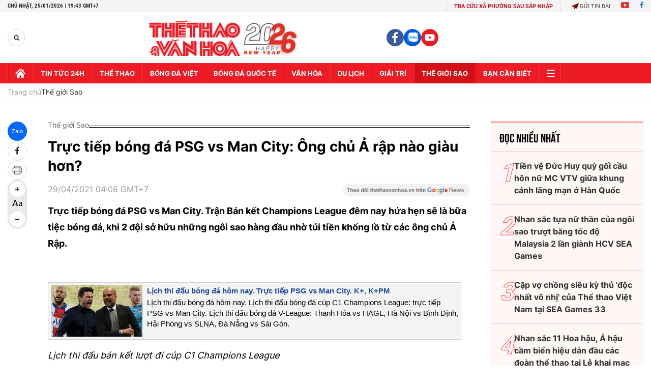

--- FILE ---
content_type: text/html; charset=utf-8
request_url: https://thethaovanhoa.vn/ajax/zone-news/585-1.htm
body_size: 6943
content:

        <div class="box-category-item" data-newsid="20260122203655297" data-target="False">
            <a class="box-category-link-with-avatar img-resize"
                data-type="0"
                data-newstype="0"
                 
                href="/lucas-hernandez-va-cu-soc-cao-buoc-buon-nguoi-20260122203655297.htm" title="Lucas Hernandez và cú s&#7889;c cáo bu&#7897;c buôn ngư&#7901;i">
                <img data-type="avatar"  loading="lazy" src="https://thethaovanhoa.mediacdn.vn/zoom/400_226/372676912336973824/2026/1/22/anh-bai-duoi-1769088984060314274853-26-0-579-984-crop-1769089007374776280608.jpg" alt="Lucas Hernandez và cú s&#7889;c cáo bu&#7897;c buôn ngư&#7901;i" class="box-category-avatar">
            </a>
            <div class="box-category-content">
                <h3 class="box-category-title-text" data-comment="20260122203655297">
                    
                    <a class="box-category-link-title" data-objecttype=""
                        data-type="0"
                        data-linktype="newsdetail"
                        data-newstype="0"
                        data-id="20260122203655297"
                        href="/lucas-hernandez-va-cu-soc-cao-buoc-buon-nguoi-20260122203655297.htm"
                        
                        title="Lucas Hernandez và cú s&#7889;c cáo bu&#7897;c buôn ngư&#7901;i">Lucas Hernandez và cú sốc cáo buộc buôn người</a>
                    
                    
                </h3>
                <a class="box-category-category"   href="/the-gioi-sao.htm" title="Thế giới Sao">Thế giới Sao</a>
                <span class="box-category-time need-get-timeago" title="1/25/2026 2:16:00 PM"></span>
                
                <p data-type="sapo" class="box-category-sapo need-trimline" rel="3">Một tin không hay đến với Lucas Hernandez khi hậu vệ thuộc biên chế PSG và bạn gái bị cáo buộc có hành vi buôn người.</p>
                
            </div>
        </div>
    
        <div class="box-category-item" data-newsid="20260124082301467" data-target="False">
            <a class="box-category-link-with-avatar img-resize"
                data-type="0"
                data-newstype="0"
                 
                href="/hoa-minzy-bat-khoc-vi-u23-viet-nam-qua-xuc-dong-qua-kien-cuong-qua-qua-cam-20260124082301467.htm" title="Hòa Minzy b&#7853;t khóc vì U23 Vi&#7879;t Nam: &#39;Quá xúc đ&#7897;ng, quá kiên cư&#7901;ng, quá qu&#7843; c&#7843;m&#39;">
                <img data-type="avatar"  loading="lazy" src="https://thethaovanhoa.mediacdn.vn/zoom/400_226/372676912336973824/2026/1/24/vn-copy-1769217656294931892879.jpg" alt="Hòa Minzy b&#7853;t khóc vì U23 Vi&#7879;t Nam: &#39;Quá xúc đ&#7897;ng, quá kiên cư&#7901;ng, quá qu&#7843; c&#7843;m&#39;" class="box-category-avatar">
            </a>
            <div class="box-category-content">
                <h3 class="box-category-title-text" data-comment="20260124082301467">
                    
                    <a class="box-category-link-title" data-objecttype=""
                        data-type="0"
                        data-linktype="newsdetail"
                        data-newstype="0"
                        data-id="20260124082301467"
                        href="/hoa-minzy-bat-khoc-vi-u23-viet-nam-qua-xuc-dong-qua-kien-cuong-qua-qua-cam-20260124082301467.htm"
                        
                        title="Hòa Minzy b&#7853;t khóc vì U23 Vi&#7879;t Nam: &#39;Quá xúc đ&#7897;ng, quá kiên cư&#7901;ng, quá qu&#7843; c&#7843;m&#39;">Hòa Minzy bật khóc vì U23 Việt Nam: 'Quá xúc động, quá kiên cường, quá quả cảm'</a>
                    
                    
                </h3>
                <a class="box-category-category"   href="/the-gioi-sao.htm" title="Thế giới Sao">Thế giới Sao</a>
                <span class="box-category-time need-get-timeago" title="1/24/2026 8:31:00 AM"></span>
                
                <p data-type="sapo" class="box-category-sapo need-trimline" rel="3">Chiến thắng nghẹt thở của U23 Việt Nam trong loạt sút luân lưu đã mang đến những cảm xúc vỡ òa cho hàng triệu người hâm mộ cả nước. Không chỉ trên khán đài hay trước màn hình nhỏ, niềm vui ấy còn lan tỏa mạnh mẽ trong giới nghệ sĩ.</p>
                
            </div>
        </div>
    
        <div class="box-category-item" data-newsid="20260123164816165" data-target="False">
            <a class="box-category-link-with-avatar img-resize"
                data-type="0"
                data-newstype="0"
                 
                href="/dan-sao-pickleball-noi-tieng-the-gioi-sap-den-viet-nam-20260123164816165.htm" title="Dàn sao pickleball n&#7893;i ti&#7871;ng th&#7871; gi&#7899;i s&#7855;p đ&#7871;n Vi&#7879;t Nam">
                <img data-type="avatar"  loading="lazy" src="https://thethaovanhoa.mediacdn.vn/zoom/400_226/372676912336973824/2026/1/23/dong-chi-to-lam-tai-dac-cu-tong-bi-thu-ban-chap-hanh-trung-uong-dang-khoa-xiv-2-17691627646811777809484.png" alt="Dàn sao pickleball n&#7893;i ti&#7871;ng th&#7871; gi&#7899;i s&#7855;p đ&#7871;n Vi&#7879;t Nam" class="box-category-avatar">
            </a>
            <div class="box-category-content">
                <h3 class="box-category-title-text" data-comment="20260123164816165">
                    
                    <a class="box-category-link-title" data-objecttype=""
                        data-type="0"
                        data-linktype="newsdetail"
                        data-newstype="0"
                        data-id="20260123164816165"
                        href="/dan-sao-pickleball-noi-tieng-the-gioi-sap-den-viet-nam-20260123164816165.htm"
                        
                        title="Dàn sao pickleball n&#7893;i ti&#7871;ng th&#7871; gi&#7899;i s&#7855;p đ&#7871;n Vi&#7879;t Nam">Dàn sao pickleball nổi tiếng thế giới sắp đến Việt Nam</a>
                    
                    
                </h3>
                <a class="box-category-category"   href="/the-gioi-sao.htm" title="Thế giới Sao">Thế giới Sao</a>
                <span class="box-category-time need-get-timeago" title="1/23/2026 4:00:00 PM"></span>
                
                <p data-type="sapo" class="box-category-sapo need-trimline" rel="3">Trong hai ngày 28 - 29/01/2026, cộng đồng thể thao Việt Nam sẽ chào đón Miami Pickleball Club - Legend Tour 2026, sự kiện giao lưu pickleball quốc tế quy mô lớn diễn ra tại TP.HCM.</p>
                
            </div>
        </div>
    
        <div class="box-category-item" data-newsid="20260121195931458" data-target="False">
            <a class="box-category-link-with-avatar img-resize"
                data-type="0"
                data-newstype="0"
                 
                href="/khi-hinh-anh-nha-beckham-khong-dep-nhu-tren-phim-20260121195931458.htm" title="Khi hình &#7843;nh nhà Beckham không đ&#7865;p như trên phim">
                <img data-type="avatar"  loading="lazy" src="https://thethaovanhoa.mediacdn.vn/zoom/400_226/372676912336973824/2026/1/21/anh-chinh-1769000333968912992823-0-0-1248-2222-crop-17690003614271369365451.jpg" alt="Khi hình &#7843;nh nhà Beckham không đ&#7865;p như trên phim" class="box-category-avatar">
            </a>
            <div class="box-category-content">
                <h3 class="box-category-title-text" data-comment="20260121195931458">
                    
                    <a class="box-category-link-title" data-objecttype=""
                        data-type="0"
                        data-linktype="newsdetail"
                        data-newstype="0"
                        data-id="20260121195931458"
                        href="/khi-hinh-anh-nha-beckham-khong-dep-nhu-tren-phim-20260121195931458.htm"
                        
                        title="Khi hình &#7843;nh nhà Beckham không đ&#7865;p như trên phim">Khi hình ảnh nhà Beckham không đẹp như trên phim</a>
                    
                    
                </h3>
                <a class="box-category-category"   href="/the-gioi-sao.htm" title="Thế giới Sao">Thế giới Sao</a>
                <span class="box-category-time need-get-timeago" title="1/23/2026 6:00:00 AM"></span>
                
                <p data-type="sapo" class="box-category-sapo need-trimline" rel="3">Những phát biểu mới nhất của Brooklyn Peltz Beckham có thể làm ảnh hưởng tới hình ảnh hào nhoáng của gia đình David Beckham.</p>
                
            </div>
        </div>
    
        <div class="box-category-item" data-newsid="20260122103847958" data-target="False">
            <a class="box-category-link-with-avatar img-resize"
                data-type="0"
                data-newstype="0"
                 
                href="/vi-sao-victoria-beckham-khong-ua-con-dau-nha-ty-phu-20260122103847958.htm" title="Vì sao Victoria Beckham không ưa con dâu nhà t&#7927; phú?">
                <img data-type="avatar"  loading="lazy" src="https://thethaovanhoa.mediacdn.vn/zoom/400_226/372676912336973824/2026/1/22/vic-1-1769053031433575703600-0-0-575-1024-crop-17690530332291745514131.jpg" alt="Vì sao Victoria Beckham không ưa con dâu nhà t&#7927; phú?" class="box-category-avatar">
            </a>
            <div class="box-category-content">
                <h3 class="box-category-title-text" data-comment="20260122103847958">
                    
                    <a class="box-category-link-title" data-objecttype=""
                        data-type="0"
                        data-linktype="newsdetail"
                        data-newstype="0"
                        data-id="20260122103847958"
                        href="/vi-sao-victoria-beckham-khong-ua-con-dau-nha-ty-phu-20260122103847958.htm"
                        
                        title="Vì sao Victoria Beckham không ưa con dâu nhà t&#7927; phú?">Vì sao Victoria Beckham không ưa con dâu nhà tỷ phú?</a>
                    
                    
                </h3>
                <a class="box-category-category"   href="/the-gioi-sao.htm" title="Thế giới Sao">Thế giới Sao</a>
                <span class="box-category-time need-get-timeago" title="1/22/2026 10:52:00 AM"></span>
                
                <p data-type="sapo" class="box-category-sapo need-trimline" rel="3">Đằng sau cuộc hôn nhân xa hoa giữa Brooklyn Beckham và ái nữ tỷ phú Nicola Peltz là hàng loạt rạn nứt âm ỉ giữa hai gia đình quyền lực. Từ hợp đồng tiền hôn nhân “trói chặt” con trai cả nhà Beckham, những bất đồng trong lễ cưới, đến lo ngại Brooklyn ngày càng xa cách cha mẹ, tất cả đang góp phần lý giải vì sao Victoria Beckham chưa bao giờ thực sự chấp nhận cô con dâu xuất thân từ gia đình tỷ phú Mỹ.</p>
                
            </div>
        </div>
    
        <div class="box-category-item" data-newsid="20260121153632305" data-target="False">
            <a class="box-category-link-with-avatar img-resize"
                data-type="0"
                data-newstype="0"
                 
                href="/hotgirl-ban-cung-tung-anh-cuoi-ngot-ngao-ben-tay-vot-le-duc-phat-khep-lai-chuyen-tinh-olympic-bang-cai-ket-vien-man-20260121153632305.htm" title="Hotgirl b&#7855;n cung tung &#7843;nh cư&#7899;i ng&#7885;t ngào bên tay v&#7907;t Lê Đ&#7913;c Phát, khép l&#7841;i &#39;chuy&#7879;n tình Olympic&#39; b&#7857;ng cái k&#7871;t viên mãn">
                <img data-type="avatar"  loading="lazy" src="https://thethaovanhoa.mediacdn.vn/zoom/400_226/372676912336973824/2026/1/21/phat-1-17689844724451447471260-82-0-582-890-crop-17689844768742029720822.jpg" alt="Hotgirl b&#7855;n cung tung &#7843;nh cư&#7899;i ng&#7885;t ngào bên tay v&#7907;t Lê Đ&#7913;c Phát, khép l&#7841;i &#39;chuy&#7879;n tình Olympic&#39; b&#7857;ng cái k&#7871;t viên mãn" class="box-category-avatar">
            </a>
            <div class="box-category-content">
                <h3 class="box-category-title-text" data-comment="20260121153632305">
                    
                    <a class="box-category-link-title" data-objecttype=""
                        data-type="0"
                        data-linktype="newsdetail"
                        data-newstype="0"
                        data-id="20260121153632305"
                        href="/hotgirl-ban-cung-tung-anh-cuoi-ngot-ngao-ben-tay-vot-le-duc-phat-khep-lai-chuyen-tinh-olympic-bang-cai-ket-vien-man-20260121153632305.htm"
                        
                        title="Hotgirl b&#7855;n cung tung &#7843;nh cư&#7899;i ng&#7885;t ngào bên tay v&#7907;t Lê Đ&#7913;c Phát, khép l&#7841;i &#39;chuy&#7879;n tình Olympic&#39; b&#7857;ng cái k&#7871;t viên mãn">Hotgirl bắn cung tung ảnh cưới ngọt ngào bên tay vợt Lê Đức Phát, khép lại 'chuyện tình Olympic' bằng cái kết viên mãn</a>
                    
                    
                </h3>
                <a class="box-category-category"   href="/the-gioi-sao.htm" title="Thế giới Sao">Thế giới Sao</a>
                <span class="box-category-time need-get-timeago" title="1/21/2026 3:48:00 PM"></span>
                
                <p data-type="sapo" class="box-category-sapo need-trimline" rel="3">Cặp vận động viên đình đám của thể thao Việt Nam - tay vợt cầu lông Lê Đức Phát và "hotgirl bắn cung" Đỗ Thị Ánh Nguyệt, mới đây tiếp tục khiến người hâm mộ ngưỡng mộ khi chính thức tung ra bộ ảnh cưới ngọt ngào, khép lại trọn vẹn hành trình yêu được ví như một "chuyện tình Olympic" đẹp như mơ.</p>
                
            </div>
        </div>
    
        <div class="box-category-item" data-newsid="20260121104946963" data-target="False">
            <a class="box-category-link-with-avatar img-resize"
                data-type="0"
                data-newstype="0"
                 
                href="/bo-me-trung-ve-hieu-minh-bo-do-tran-dau-khi-con-trai-dinh-chan-thuong-nhap-vien-20260121104946963.htm" title="B&#7889; m&#7865; trung v&#7879; Hi&#7875;u Minh b&#7887; d&#7903; tr&#7853;n đ&#7845;u khi con trai dính ch&#7845;n thương nh&#7853;p vi&#7879;n">
                <img data-type="avatar"  loading="lazy" src="https://thethaovanhoa.mediacdn.vn/zoom/400_226/372676912336973824/2026/1/21/hieu-minh-2-17689673265111894334338.jpg" alt="B&#7889; m&#7865; trung v&#7879; Hi&#7875;u Minh b&#7887; d&#7903; tr&#7853;n đ&#7845;u khi con trai dính ch&#7845;n thương nh&#7853;p vi&#7879;n" class="box-category-avatar">
            </a>
            <div class="box-category-content">
                <h3 class="box-category-title-text" data-comment="20260121104946963">
                    
                    <a class="box-category-link-title" data-objecttype=""
                        data-type="0"
                        data-linktype="newsdetail"
                        data-newstype="0"
                        data-id="20260121104946963"
                        href="/bo-me-trung-ve-hieu-minh-bo-do-tran-dau-khi-con-trai-dinh-chan-thuong-nhap-vien-20260121104946963.htm"
                        
                        title="B&#7889; m&#7865; trung v&#7879; Hi&#7875;u Minh b&#7887; d&#7903; tr&#7853;n đ&#7845;u khi con trai dính ch&#7845;n thương nh&#7853;p vi&#7879;n">Bố mẹ trung vệ Hiểu Minh bỏ dở trận đấu khi con trai dính chấn thương nhập viện</a>
                    
                    
                </h3>
                <a class="box-category-category"   href="/the-gioi-sao.htm" title="Thế giới Sao">Thế giới Sao</a>
                <span class="box-category-time need-get-timeago" title="1/21/2026 10:50:00 AM"></span>
                
                <p data-type="sapo" class="box-category-sapo need-trimline" rel="3">Không khí háo hức, sôi động tại làng Hữu Bằng (xã Tây Phương, Hà Nội) trong tối 20/1 đã bất ngờ chùng xuống khi trung vệ Nguyễn Hiểu Minh dính chấn thương nặng ở trận bán kết VCK U23 châu Á 2026. </p>
                
            </div>
        </div>
    
        <div class="box-category-item" data-newsid="2026012110015339" data-target="False">
            <a class="box-category-link-with-avatar img-resize"
                data-type="0"
                data-newstype="0"
                 
                href="/nu-cau-thu-quyen-ru-nhat-the-gioi-can-nhac-viec-tim-ben-do-moi-2026012110015339.htm" title="&#39;N&#7919; c&#7847;u th&#7911; quy&#7871;n rũ nh&#7845;t th&#7871; gi&#7899;i&#39; cân nh&#7855;c vi&#7879;c tìm b&#7871;n đ&#7895; m&#7899;i">
                <img data-type="avatar"  loading="lazy" src="https://thethaovanhoa.mediacdn.vn/zoom/400_226/372676912336973824/2026/1/21/a3-1768964375239470965352-29-0-856-1472-crop-1768964378143922084348.jpg" alt="&#39;N&#7919; c&#7847;u th&#7911; quy&#7871;n rũ nh&#7845;t th&#7871; gi&#7899;i&#39; cân nh&#7855;c vi&#7879;c tìm b&#7871;n đ&#7895; m&#7899;i" class="box-category-avatar">
            </a>
            <div class="box-category-content">
                <h3 class="box-category-title-text" data-comment="2026012110015339">
                    
                    <a class="box-category-link-title" data-objecttype=""
                        data-type="0"
                        data-linktype="newsdetail"
                        data-newstype="0"
                        data-id="2026012110015339"
                        href="/nu-cau-thu-quyen-ru-nhat-the-gioi-can-nhac-viec-tim-ben-do-moi-2026012110015339.htm"
                        
                        title="&#39;N&#7919; c&#7847;u th&#7911; quy&#7871;n rũ nh&#7845;t th&#7871; gi&#7899;i&#39; cân nh&#7855;c vi&#7879;c tìm b&#7871;n đ&#7895; m&#7899;i">'Nữ cầu thủ quyến rũ nhất thế giới' cân nhắc việc tìm bến đỗ mới</a>
                    
                    
                </h3>
                <a class="box-category-category"   href="/the-gioi-sao.htm" title="Thế giới Sao">Thế giới Sao</a>
                <span class="box-category-time need-get-timeago" title="1/21/2026 10:19:00 AM"></span>
                
                <p data-type="sapo" class="box-category-sapo need-trimline" rel="3">Nữ cầu thủ người Thụy Sĩ Alisha Lehmann - gương mặt từng được truyền thông quốc tế gọi là “nữ cầu thủ quyến rũ nhất thế giới”, đang đứng trước khả năng sớm chia tay bóng đá Italy để trở lại giải nữ Anh (WSL), sau quãng thời gian được xem là “ác mộng” kéo dài sáu tháng trong màu áo Como Women.</p>
                
            </div>
        </div>
    
        <div class="box-category-item" data-newsid="20260121093102861" data-target="False">
            <a class="box-category-link-with-avatar img-resize"
                data-type="0"
                data-newstype="0"
                 
                href="/buc-tuong-cristiano-ronaldo-bi-dot-ngay-truoc-bao-tang-cr7-ke-pha-hoai-gui-thong-diep-gay-soc-20260121093102861.htm" title="B&#7913;c tư&#7907;ng Cristiano Ronaldo b&#7883; đ&#7889;t ngay trư&#7899;c b&#7843;o tàng CR7, k&#7867; phá ho&#7841;i g&#7917;i thông đi&#7879;p gây s&#7889;c">
                <img data-type="avatar"  loading="lazy" src="https://thethaovanhoa.mediacdn.vn/zoom/400_226/372676912336973824/2026/1/21/dot-tuong-ronaldo-ava-17689619923302064748285-0-0-674-1200-crop-17689620303241852115151.png" alt="B&#7913;c tư&#7907;ng Cristiano Ronaldo b&#7883; đ&#7889;t ngay trư&#7899;c b&#7843;o tàng CR7, k&#7867; phá ho&#7841;i g&#7917;i thông đi&#7879;p gây s&#7889;c" class="box-category-avatar">
            </a>
            <div class="box-category-content">
                <h3 class="box-category-title-text" data-comment="20260121093102861">
                    
                    <a class="box-category-link-title" data-objecttype=""
                        data-type="0"
                        data-linktype="newsdetail"
                        data-newstype="0"
                        data-id="20260121093102861"
                        href="/buc-tuong-cristiano-ronaldo-bi-dot-ngay-truoc-bao-tang-cr7-ke-pha-hoai-gui-thong-diep-gay-soc-20260121093102861.htm"
                        
                        title="B&#7913;c tư&#7907;ng Cristiano Ronaldo b&#7883; đ&#7889;t ngay trư&#7899;c b&#7843;o tàng CR7, k&#7867; phá ho&#7841;i g&#7917;i thông đi&#7879;p gây s&#7889;c">Bức tượng Cristiano Ronaldo bị đốt ngay trước bảo tàng CR7, kẻ phá hoại gửi thông điệp gây sốc</a>
                    
                    
                </h3>
                <a class="box-category-category"   href="/the-gioi-sao.htm" title="Thế giới Sao">Thế giới Sao</a>
                <span class="box-category-time need-get-timeago" title="1/21/2026 9:30:00 AM"></span>
                
                <p data-type="sapo" class="box-category-sapo need-trimline" rel="3">Một sự việc gây sốc vừa xảy ra tại đảo Madeira (Bồ Đào Nha), quê hương của Cristiano Ronaldo, khi bức tượng đồng của siêu sao bóng đá này bị châm lửa đốt ngay trước Bảo tàng CR7 ở thủ phủ Funchal.</p>
                
            </div>
        </div>
    
        <div class="box-category-item" data-newsid="20260120113744697" data-target="False">
            <a class="box-category-link-with-avatar img-resize"
                data-type="0"
                data-newstype="0"
                 
                href="/thu-mon-u23-trung-quoc-li-hao-va-ban-gai-gay-chu-y-truoc-ban-ket-gap-u23-viet-nam-20260120113744697.htm" title="Th&#7911; môn U23 Trung Qu&#7889;c Li Hao và b&#7841;n gái gây chú ý trư&#7899;c bán k&#7871;t g&#7863;p U23 Vi&#7879;t Nam">
                <img data-type="avatar"  loading="lazy" src="https://thethaovanhoa.mediacdn.vn/zoom/400_226/372676912336973824/2026/1/20/li-hao-2-17688837833511917244263-8-0-277-478-crop-17688837878732013664330.jpg" alt="Th&#7911; môn U23 Trung Qu&#7889;c Li Hao và b&#7841;n gái gây chú ý trư&#7899;c bán k&#7871;t g&#7863;p U23 Vi&#7879;t Nam" class="box-category-avatar">
            </a>
            <div class="box-category-content">
                <h3 class="box-category-title-text" data-comment="20260120113744697">
                    
                    <a class="box-category-link-title" data-objecttype=""
                        data-type="0"
                        data-linktype="newsdetail"
                        data-newstype="0"
                        data-id="20260120113744697"
                        href="/thu-mon-u23-trung-quoc-li-hao-va-ban-gai-gay-chu-y-truoc-ban-ket-gap-u23-viet-nam-20260120113744697.htm"
                        
                        title="Th&#7911; môn U23 Trung Qu&#7889;c Li Hao và b&#7841;n gái gây chú ý trư&#7899;c bán k&#7871;t g&#7863;p U23 Vi&#7879;t Nam">Thủ môn U23 Trung Quốc Li Hao và bạn gái gây chú ý trước bán kết gặp U23 Việt Nam</a>
                    
                    
                </h3>
                <a class="box-category-category"   href="/the-gioi-sao.htm" title="Thế giới Sao">Thế giới Sao</a>
                <span class="box-category-time need-get-timeago" title="1/20/2026 1:39:00 PM"></span>
                
                <p data-type="sapo" class="box-category-sapo need-trimline" rel="3">Trước thềm trận bán kết giải U23 châu Á giữa U23 Trung Quốc và U23 Việt Nam, truyền thông đã dành sự quan tâm đặc biệt tới đời sống cá nhân của thủ môn Li Hao.</p>
                
            </div>
        </div>
    
        <div class="box-category-item" data-newsid="20260120092504461" data-target="False">
            <a class="box-category-link-with-avatar img-resize"
                data-type="0"
                data-newstype="0"
                 
                href="/con-trai-beckham-viet-tam-thu-dai-6-trang-vach-tran-moi-mau-thuan-va-tuyen-bo-khong-muon-han-gan-voi-gia-dinh-20260120092504461.htm" title="Con trai Beckham vi&#7871;t tâm thư dài 6 trang, v&#7841;ch tr&#7847;n m&#7885;i mâu thu&#7851;n và tuyên b&#7889; không mu&#7889;n hàn g&#7855;n v&#7899;i gia đình">
                <img data-type="avatar"  loading="lazy" src="https://thethaovanhoa.mediacdn.vn/zoom/400_226/372676912336973824/2026/1/20/b2-1768874941453247298389-0-0-409-728-crop-17688749434501976560980.jpg" alt="Con trai Beckham vi&#7871;t tâm thư dài 6 trang, v&#7841;ch tr&#7847;n m&#7885;i mâu thu&#7851;n và tuyên b&#7889; không mu&#7889;n hàn g&#7855;n v&#7899;i gia đình" class="box-category-avatar">
            </a>
            <div class="box-category-content">
                <h3 class="box-category-title-text" data-comment="20260120092504461">
                    
                    <a class="box-category-link-title" data-objecttype=""
                        data-type="0"
                        data-linktype="newsdetail"
                        data-newstype="0"
                        data-id="20260120092504461"
                        href="/con-trai-beckham-viet-tam-thu-dai-6-trang-vach-tran-moi-mau-thuan-va-tuyen-bo-khong-muon-han-gan-voi-gia-dinh-20260120092504461.htm"
                        
                        title="Con trai Beckham vi&#7871;t tâm thư dài 6 trang, v&#7841;ch tr&#7847;n m&#7885;i mâu thu&#7851;n và tuyên b&#7889; không mu&#7889;n hàn g&#7855;n v&#7899;i gia đình">Con trai Beckham viết tâm thư dài 6 trang, vạch trần mọi mâu thuẫn và tuyên bố không muốn hàn gắn với gia đình</a>
                    
                    
                </h3>
                <a class="box-category-category"   href="/the-gioi-sao.htm" title="Thế giới Sao">Thế giới Sao</a>
                <span class="box-category-time need-get-timeago" title="1/20/2026 9:47:00 AM"></span>
                
                <p data-type="sapo" class="box-category-sapo need-trimline" rel="3">Brooklyn Peltz Beckham - con trai cả của cựu danh thủ David Beckham và nhà thiết kế thời trang Victoria Beckham, đã lần đầu tiên công khai lên tiếng về mối bất hòa kéo dài với gia đình, đồng thời tuyên bố thẳng thắn rằng anh không muốn hòa giải với cha mẹ ruột.</p>
                
            </div>
        </div>
    
        <div class="box-category-item" data-newsid="20260119203003557" data-target="False">
            <a class="box-category-link-with-avatar img-resize"
                data-type="0"
                data-newstype="0"
                 
                href="/hiem-khich-10-nam-giua-roy-keane-va-vo-michael-carrick-20260119203003557.htm" title="Hi&#7873;m khích 10 năm gi&#7919;a Roy Keane và v&#7907; Michael Carrick">
                <img data-type="avatar"  loading="lazy" src="https://thethaovanhoa.mediacdn.vn/zoom/400_226/372676912336973824/2026/1/19/anh-bai-duoi-17688293693991631441047-65-0-739-1200-crop-17688293927861913440981.png" alt="Hi&#7873;m khích 10 năm gi&#7919;a Roy Keane và v&#7907; Michael Carrick" class="box-category-avatar">
            </a>
            <div class="box-category-content">
                <h3 class="box-category-title-text" data-comment="20260119203003557">
                    
                    <a class="box-category-link-title" data-objecttype=""
                        data-type="0"
                        data-linktype="newsdetail"
                        data-newstype="0"
                        data-id="20260119203003557"
                        href="/hiem-khich-10-nam-giua-roy-keane-va-vo-michael-carrick-20260119203003557.htm"
                        
                        title="Hi&#7873;m khích 10 năm gi&#7919;a Roy Keane và v&#7907; Michael Carrick">Hiềm khích 10 năm giữa Roy Keane và vợ Michael Carrick</a>
                    
                    
                </h3>
                <a class="box-category-category"   href="/the-gioi-sao.htm" title="Thế giới Sao">Thế giới Sao</a>
                <span class="box-category-time need-get-timeago" title="1/20/2026 6:33:00 AM"></span>
                
                <p data-type="sapo" class="box-category-sapo need-trimline" rel="3">Mối quan hệ căng thẳng kéo dài hơn 1 thập kỷ giữa Roy Keane và Lisa Roughead - vợ của Michael Carrick bất ngờ bị khơi lại, đúng thời điểm Carrick được bổ nhiệm làm HLV tạm quyền của MU. </p>
                
            </div>
        </div>
    
        <div class="box-category-item" data-newsid="20260117144829532" data-target="False">
            <a class="box-category-link-with-avatar img-resize"
                data-type="0"
                data-newstype="0"
                 
                href="/gia-dinh-xuan-bac-lam-co-moi-ho-hang-lang-xom-cung-co-vu-u23-viet-nam-len-ke-hoach-lam-80-mam-20260117144829532.htm" title="Gia đình Xuân B&#7855;c làm c&#7895; m&#7901;i h&#7885; hàng, làng xóm cùng c&#7893; vũ U23 Vi&#7879;t Nam, lên k&#7871; ho&#7841;ch làm 80 mâm">
                <img data-type="avatar"  loading="lazy" src="https://thethaovanhoa.mediacdn.vn/zoom/400_226/372676912336973824/2026/1/17/co-1768636728674798333674.jpg" alt="Gia đình Xuân B&#7855;c làm c&#7895; m&#7901;i h&#7885; hàng, làng xóm cùng c&#7893; vũ U23 Vi&#7879;t Nam, lên k&#7871; ho&#7841;ch làm 80 mâm" class="box-category-avatar">
            </a>
            <div class="box-category-content">
                <h3 class="box-category-title-text" data-comment="20260117144829532">
                    
                    <a class="box-category-link-title" data-objecttype=""
                        data-type="0"
                        data-linktype="newsdetail"
                        data-newstype="0"
                        data-id="20260117144829532"
                        href="/gia-dinh-xuan-bac-lam-co-moi-ho-hang-lang-xom-cung-co-vu-u23-viet-nam-len-ke-hoach-lam-80-mam-20260117144829532.htm"
                        
                        title="Gia đình Xuân B&#7855;c làm c&#7895; m&#7901;i h&#7885; hàng, làng xóm cùng c&#7893; vũ U23 Vi&#7879;t Nam, lên k&#7871; ho&#7841;ch làm 80 mâm">Gia đình Xuân Bắc làm cỗ mời họ hàng, làng xóm cùng cổ vũ U23 Việt Nam, lên kế hoạch làm 80 mâm</a>
                    
                    
                </h3>
                <a class="box-category-category"   href="/the-gioi-sao.htm" title="Thế giới Sao">Thế giới Sao</a>
                <span class="box-category-time need-get-timeago" title="1/17/2026 2:48:00 PM"></span>
                
                <p data-type="sapo" class="box-category-sapo need-trimline" rel="3">Ở mỗi trận đấu của U23 Việt Nam ở VCK U23 châu Á 2026, gia đình tiền vệ Xuân Bắc lại làm 4-5 mâm cỗ để mời họ hàng, làng xóm cùng qua ăn uống và cổ vũ cho cậu con trai.</p>
                
            </div>
        </div>
    
        <div class="box-category-item" data-newsid="20260117081726642" data-target="False">
            <a class="box-category-link-with-avatar img-resize"
                data-type="0"
                data-newstype="0"
                 
                href="/chuyen-tinh-kin-tieng-cua-sao-u23-viet-nam-va-hot-tiktoker-37-trieu-nguoi-theo-doi-20260117081726642.htm" title="Chuy&#7879;n tình kín ti&#7871;ng c&#7911;a sao U23 Vi&#7879;t Nam và hot TikToker 3,7 tri&#7879;u ngư&#7901;i theo dõi">
                <img data-type="avatar"  loading="lazy" src="https://thethaovanhoa.mediacdn.vn/zoom/400_226/372676912336973824/2026/1/17/phuc-2-17686125179821010902909-133-0-1257-2000-crop-1768612522295108339139.jpg" alt="Chuy&#7879;n tình kín ti&#7871;ng c&#7911;a sao U23 Vi&#7879;t Nam và hot TikToker 3,7 tri&#7879;u ngư&#7901;i theo dõi" class="box-category-avatar">
            </a>
            <div class="box-category-content">
                <h3 class="box-category-title-text" data-comment="20260117081726642">
                    
                    <a class="box-category-link-title" data-objecttype=""
                        data-type="0"
                        data-linktype="newsdetail"
                        data-newstype="0"
                        data-id="20260117081726642"
                        href="/chuyen-tinh-kin-tieng-cua-sao-u23-viet-nam-va-hot-tiktoker-37-trieu-nguoi-theo-doi-20260117081726642.htm"
                        
                        title="Chuy&#7879;n tình kín ti&#7871;ng c&#7911;a sao U23 Vi&#7879;t Nam và hot TikToker 3,7 tri&#7879;u ngư&#7901;i theo dõi">Chuyện tình kín tiếng của sao U23 Việt Nam và hot TikToker 3,7 triệu người theo dõi</a>
                    
                    
                </h3>
                <a class="box-category-category"   href="/the-gioi-sao.htm" title="Thế giới Sao">Thế giới Sao</a>
                <span class="box-category-time need-get-timeago" title="1/17/2026 8:52:00 AM"></span>
                
                <p data-type="sapo" class="box-category-sapo need-trimline" rel="3">Bàn thắng quyết định của Phạm Minh Phúc trong chiến thắng 3-2 trước U23 UAE ở tứ kết U23 châu Á 2026 không chỉ đưa U23 Việt Nam vào bán kết mà còn khiến cái tên của hậu vệ sinh năm 2004 trở thành tâm điểm trên mạng xã hội.</p>
                
            </div>
        </div>
    
        <div class="box-category-item" data-newsid="20260116135110194" data-target="False">
            <a class="box-category-link-with-avatar img-resize"
                data-type="0"
                data-newstype="0"
                 
                href="/phong-cach-thoi-trang-don-sac-ung-dung-cao-cua-dinh-bac-20260116135110194.htm" title="Phong cách th&#7901;i trang &#39;đơn s&#7855;c&#39; &#7913;ng d&#7909;ng cao c&#7911;a Đình B&#7855;c">
                <img data-type="avatar"  loading="lazy" src="https://thethaovanhoa.mediacdn.vn/zoom/400_226/372676912336973824/2026/1/16/db2-1768546199188898477512-663-0-1430-1366-crop-1768546202975185863038.jpg" alt="Phong cách th&#7901;i trang &#39;đơn s&#7855;c&#39; &#7913;ng d&#7909;ng cao c&#7911;a Đình B&#7855;c" class="box-category-avatar">
            </a>
            <div class="box-category-content">
                <h3 class="box-category-title-text" data-comment="20260116135110194">
                    
                    <a class="box-category-link-title" data-objecttype=""
                        data-type="0"
                        data-linktype="newsdetail"
                        data-newstype="0"
                        data-id="20260116135110194"
                        href="/phong-cach-thoi-trang-don-sac-ung-dung-cao-cua-dinh-bac-20260116135110194.htm"
                        
                        title="Phong cách th&#7901;i trang &#39;đơn s&#7855;c&#39; &#7913;ng d&#7909;ng cao c&#7911;a Đình B&#7855;c">Phong cách thời trang 'đơn sắc' ứng dụng cao của Đình Bắc</a>
                    
                    
                </h3>
                <a class="box-category-category"   href="/the-gioi-sao.htm" title="Thế giới Sao">Thế giới Sao</a>
                <span class="box-category-time need-get-timeago" title="1/16/2026 3:46:00 PM"></span>
                
                <p data-type="sapo" class="box-category-sapo need-trimline" rel="3">Không chỉ ghi dấu ấn đậm nét trên sân cỏ trong màu áo U23 Việt Nam, Nguyễn Đình Bắc còn được người hâm mộ chú ý bởi phong cách thời trang đời thường gọn gàng, tối giản nhưng đầy cá tính. Khác với hình ảnh cầu kỳ thường thấy ở nhiều cầu thủ trẻ, Đình Bắc lựa chọn lối ăn mặc “đơn sắc”, đề cao tính ứng dụng và sự thoải mái, phù hợp với nhịp sống năng động của một VĐV chuyên nghiệp.</p>
                
            </div>
        </div>
    
        <div class="box-category-item" data-newsid="20260116115140947" data-target="False">
            <a class="box-category-link-with-avatar img-resize"
                data-type="0"
                data-newstype="0"
                 
                href="/cuu-danh-thu-robinho-duoc-giam-an-tu-20260116115140947.htm" title="C&#7921;u danh th&#7911; Robinho đư&#7907;c gi&#7843;m án tù">
                <img data-type="avatar"  loading="lazy" src="https://thethaovanhoa.mediacdn.vn/zoom/400_226/372676912336973824/2026/1/16/robinho-1-17685390236072071737953-0-0-899-1600-crop-1768539025894670527290.jpeg" alt="C&#7921;u danh th&#7911; Robinho đư&#7907;c gi&#7843;m án tù" class="box-category-avatar">
            </a>
            <div class="box-category-content">
                <h3 class="box-category-title-text" data-comment="20260116115140947">
                    
                    <a class="box-category-link-title" data-objecttype=""
                        data-type="0"
                        data-linktype="newsdetail"
                        data-newstype="0"
                        data-id="20260116115140947"
                        href="/cuu-danh-thu-robinho-duoc-giam-an-tu-20260116115140947.htm"
                        
                        title="C&#7921;u danh th&#7911; Robinho đư&#7907;c gi&#7843;m án tù">Cựu danh thủ Robinho được giảm án tù</a>
                    
                    
                </h3>
                <a class="box-category-category"   href="/the-gioi-sao.htm" title="Thế giới Sao">Thế giới Sao</a>
                <span class="box-category-time need-get-timeago" title="1/16/2026 3:11:00 PM"></span>
                
                <p data-type="sapo" class="box-category-sapo need-trimline" rel="3">Cựu danh thủ bóng đá Brazil, Robinho, vừa được tòa án bang São Paulo chấp thuận giảm 160 ngày tù sau khi hoàn thành các chương trình học tập và lao động trong thời gian chấp hành án. Quyết định được Tòa án Công lý bang São Paulo công bố hôm 15/1.</p>
                
            </div>
        </div>
    
        <div class="box-category-item" data-newsid="20260112221146219" data-target="False">
            <a class="box-category-link-with-avatar img-resize"
                data-type="0"
                data-newstype="0"
                 
                href="/chuyen-tinh-nhu-co-tich-cua-sabalenka-20260112221146219.htm" title="Chuy&#7879;n tình như c&#7893; tích c&#7911;a Sabalenka">
                <img data-type="avatar"  loading="lazy" src="https://thethaovanhoa.mediacdn.vn/zoom/400_226/372676912336973824/2026/1/12/anh-bai-chinh-1-17682306440871632116902-89-0-1168-1920-crop-1768230695109886733143.jpg" alt="Chuy&#7879;n tình như c&#7893; tích c&#7911;a Sabalenka" class="box-category-avatar">
            </a>
            <div class="box-category-content">
                <h3 class="box-category-title-text" data-comment="20260112221146219">
                    
                    <a class="box-category-link-title" data-objecttype=""
                        data-type="0"
                        data-linktype="newsdetail"
                        data-newstype="0"
                        data-id="20260112221146219"
                        href="/chuyen-tinh-nhu-co-tich-cua-sabalenka-20260112221146219.htm"
                        
                        title="Chuy&#7879;n tình như c&#7893; tích c&#7911;a Sabalenka">Chuyện tình như cổ tích của Sabalenka</a>
                    
                    
                </h3>
                <a class="box-category-category"   href="/the-gioi-sao.htm" title="Thế giới Sao">Thế giới Sao</a>
                <span class="box-category-time need-get-timeago" title="1/13/2026 9:09:00 PM"></span>
                
                <p data-type="sapo" class="box-category-sapo need-trimline" rel="3">Aryna Sabalenka không chỉ chinh phục thế giới bằng những cú đánh uy lực trên sân quần vợt mà còn khiến người hâm mộ xúc động bởi câu chuyện tình yêu như cổ tích phía sau ánh đèn sân đấu.</p>
                
            </div>
        </div>
    
        <div class="box-category-item" data-newsid="20260113165437019" data-target="False">
            <a class="box-category-link-with-avatar img-resize"
                data-type="0"
                data-newstype="0"
                 
                href="/lay-dong-khoanh-khac-dan-cau-thu-u23-viet-nam-an-ui-doi-truong-u23-saudi-arabia-20260113165437019.htm" title="Lay đ&#7897;ng kho&#7843;nh kh&#7855;c dàn c&#7847;u th&#7911; U23 Vi&#7879;t Nam an &#7911;i đ&#7897;i trư&#7903;ng U23 Saudi Arabia ">
                <img data-type="avatar"  loading="lazy" src="https://thethaovanhoa.mediacdn.vn/zoom/400_226/372676912336973824/2026/1/13/saudi-1-17682978787001922444718-696-0-1303-1080-crop-17682978835331001863562.jpg" alt="Lay đ&#7897;ng kho&#7843;nh kh&#7855;c dàn c&#7847;u th&#7911; U23 Vi&#7879;t Nam an &#7911;i đ&#7897;i trư&#7903;ng U23 Saudi Arabia " class="box-category-avatar">
            </a>
            <div class="box-category-content">
                <h3 class="box-category-title-text" data-comment="20260113165437019">
                    
                    <a class="box-category-link-title" data-objecttype=""
                        data-type="0"
                        data-linktype="newsdetail"
                        data-newstype="0"
                        data-id="20260113165437019"
                        href="/lay-dong-khoanh-khac-dan-cau-thu-u23-viet-nam-an-ui-doi-truong-u23-saudi-arabia-20260113165437019.htm"
                        
                        title="Lay đ&#7897;ng kho&#7843;nh kh&#7855;c dàn c&#7847;u th&#7911; U23 Vi&#7879;t Nam an &#7911;i đ&#7897;i trư&#7903;ng U23 Saudi Arabia ">Lay động khoảnh khắc dàn cầu thủ U23 Việt Nam an ủi đội trưởng U23 Saudi Arabia </a>
                    
                    
                </h3>
                <a class="box-category-category"   href="/bong-da-viet-nam.htm" title="Bóng đá Việt">Bóng đá Việt</a>
                <span class="box-category-time need-get-timeago" title="1/13/2026 6:29:00 PM"></span>
                
                <p data-type="sapo" class="box-category-sapo need-trimline" rel="3">Các cầu thủ U23 Việt Nam đã để lại hình ảnh đặc biệt đẹp trong lòng người hâm mộ châu Á sau chiến thắng trước U23 Saudi Arabia, không chỉ bởi kết quả trên sân mà còn bởi cách hành xử đầy nhân văn sau tiếng còi mãn cuộc.</p>
                
            </div>
        </div>
    



--- FILE ---
content_type: text/html; charset=utf-8
request_url: https://thethaovanhoa.vn/ajax/zone-news/585-0000-00-00.htm
body_size: 2849
content:

        <div class="box-category-item" data-newsid="20260122203655297" data-target="False">
            <a class="box-category-link-with-avatar img-resize"
                data-type="0"
                data-newstype="0"
                 
                href="/lucas-hernandez-va-cu-soc-cao-buoc-buon-nguoi-20260122203655297.htm" title="Lucas Hernandez và cú s&#7889;c cáo bu&#7897;c buôn ngư&#7901;i">
                <img data-type="avatar"  loading="lazy" src="https://thethaovanhoa.mediacdn.vn/zoom/300_188/372676912336973824/2026/1/22/anh-bai-duoi-1769088984060314274853-26-0-579-984-crop-1769089007374776280608.jpg" alt="Lucas Hernandez và cú s&#7889;c cáo bu&#7897;c buôn ngư&#7901;i" class="box-category-avatar">
            </a>
            <div class="box-category-content">
                <h3 class="box-category-title-text" data-comment="20260122203655297">
                    
                    <a class="box-category-link-title" data-objecttype=""
                        data-type="0"
                        data-linktype="newsdetail"
                        data-newstype="0"
                        data-id="20260122203655297"
                        href="/lucas-hernandez-va-cu-soc-cao-buoc-buon-nguoi-20260122203655297.htm"
                        
                        title="Lucas Hernandez và cú s&#7889;c cáo bu&#7897;c buôn ngư&#7901;i">Lucas Hernandez và cú sốc cáo buộc buôn người</a>
                    
                    
                </h3>
                <a class="box-category-category"   href="/the-gioi-sao.htm" title="Thế giới Sao">Thế giới Sao</a>
                <span class="box-category-time need-get-timeago" title="1/25/2026 2:16:00 PM"></span>
                
                <p data-type="sapo" class="box-category-sapo need-trimline" rel="3">Một tin không hay đến với Lucas Hernandez khi hậu vệ thuộc biên chế PSG và bạn gái bị cáo buộc có hành vi buôn người.</p>
                
            </div>
        </div>
    
        <div class="box-category-item" data-newsid="20260124082301467" data-target="False">
            <a class="box-category-link-with-avatar img-resize"
                data-type="0"
                data-newstype="0"
                 
                href="/hoa-minzy-bat-khoc-vi-u23-viet-nam-qua-xuc-dong-qua-kien-cuong-qua-qua-cam-20260124082301467.htm" title="Hòa Minzy b&#7853;t khóc vì U23 Vi&#7879;t Nam: &#39;Quá xúc đ&#7897;ng, quá kiên cư&#7901;ng, quá qu&#7843; c&#7843;m&#39;">
                <img data-type="avatar"  loading="lazy" src="https://thethaovanhoa.mediacdn.vn/zoom/300_188/372676912336973824/2026/1/24/vn-copy-1769217656294931892879.jpg" alt="Hòa Minzy b&#7853;t khóc vì U23 Vi&#7879;t Nam: &#39;Quá xúc đ&#7897;ng, quá kiên cư&#7901;ng, quá qu&#7843; c&#7843;m&#39;" class="box-category-avatar">
            </a>
            <div class="box-category-content">
                <h3 class="box-category-title-text" data-comment="20260124082301467">
                    
                    <a class="box-category-link-title" data-objecttype=""
                        data-type="0"
                        data-linktype="newsdetail"
                        data-newstype="0"
                        data-id="20260124082301467"
                        href="/hoa-minzy-bat-khoc-vi-u23-viet-nam-qua-xuc-dong-qua-kien-cuong-qua-qua-cam-20260124082301467.htm"
                        
                        title="Hòa Minzy b&#7853;t khóc vì U23 Vi&#7879;t Nam: &#39;Quá xúc đ&#7897;ng, quá kiên cư&#7901;ng, quá qu&#7843; c&#7843;m&#39;">Hòa Minzy bật khóc vì U23 Việt Nam: 'Quá xúc động, quá kiên cường, quá quả cảm'</a>
                    
                    
                </h3>
                <a class="box-category-category"   href="/the-gioi-sao.htm" title="Thế giới Sao">Thế giới Sao</a>
                <span class="box-category-time need-get-timeago" title="1/24/2026 8:31:00 AM"></span>
                
                <p data-type="sapo" class="box-category-sapo need-trimline" rel="3">Chiến thắng nghẹt thở của U23 Việt Nam trong loạt sút luân lưu đã mang đến những cảm xúc vỡ òa cho hàng triệu người hâm mộ cả nước. Không chỉ trên khán đài hay trước màn hình nhỏ, niềm vui ấy còn lan tỏa mạnh mẽ trong giới nghệ sĩ.</p>
                
            </div>
        </div>
    
        <div class="box-category-item" data-newsid="20260123164816165" data-target="False">
            <a class="box-category-link-with-avatar img-resize"
                data-type="0"
                data-newstype="0"
                 
                href="/dan-sao-pickleball-noi-tieng-the-gioi-sap-den-viet-nam-20260123164816165.htm" title="Dàn sao pickleball n&#7893;i ti&#7871;ng th&#7871; gi&#7899;i s&#7855;p đ&#7871;n Vi&#7879;t Nam">
                <img data-type="avatar"  loading="lazy" src="https://thethaovanhoa.mediacdn.vn/zoom/300_188/372676912336973824/2026/1/23/dong-chi-to-lam-tai-dac-cu-tong-bi-thu-ban-chap-hanh-trung-uong-dang-khoa-xiv-2-17691627646811777809484.png" alt="Dàn sao pickleball n&#7893;i ti&#7871;ng th&#7871; gi&#7899;i s&#7855;p đ&#7871;n Vi&#7879;t Nam" class="box-category-avatar">
            </a>
            <div class="box-category-content">
                <h3 class="box-category-title-text" data-comment="20260123164816165">
                    
                    <a class="box-category-link-title" data-objecttype=""
                        data-type="0"
                        data-linktype="newsdetail"
                        data-newstype="0"
                        data-id="20260123164816165"
                        href="/dan-sao-pickleball-noi-tieng-the-gioi-sap-den-viet-nam-20260123164816165.htm"
                        
                        title="Dàn sao pickleball n&#7893;i ti&#7871;ng th&#7871; gi&#7899;i s&#7855;p đ&#7871;n Vi&#7879;t Nam">Dàn sao pickleball nổi tiếng thế giới sắp đến Việt Nam</a>
                    
                    
                </h3>
                <a class="box-category-category"   href="/the-gioi-sao.htm" title="Thế giới Sao">Thế giới Sao</a>
                <span class="box-category-time need-get-timeago" title="1/23/2026 4:00:00 PM"></span>
                
                <p data-type="sapo" class="box-category-sapo need-trimline" rel="3">Trong hai ngày 28 - 29/01/2026, cộng đồng thể thao Việt Nam sẽ chào đón Miami Pickleball Club - Legend Tour 2026, sự kiện giao lưu pickleball quốc tế quy mô lớn diễn ra tại TP.HCM.</p>
                
            </div>
        </div>
    
        <div class="box-category-item" data-newsid="20260121195931458" data-target="False">
            <a class="box-category-link-with-avatar img-resize"
                data-type="0"
                data-newstype="0"
                 
                href="/khi-hinh-anh-nha-beckham-khong-dep-nhu-tren-phim-20260121195931458.htm" title="Khi hình &#7843;nh nhà Beckham không đ&#7865;p như trên phim">
                <img data-type="avatar"  loading="lazy" src="https://thethaovanhoa.mediacdn.vn/zoom/300_188/372676912336973824/2026/1/21/anh-chinh-1769000333968912992823-0-0-1248-2222-crop-17690003614271369365451.jpg" alt="Khi hình &#7843;nh nhà Beckham không đ&#7865;p như trên phim" class="box-category-avatar">
            </a>
            <div class="box-category-content">
                <h3 class="box-category-title-text" data-comment="20260121195931458">
                    
                    <a class="box-category-link-title" data-objecttype=""
                        data-type="0"
                        data-linktype="newsdetail"
                        data-newstype="0"
                        data-id="20260121195931458"
                        href="/khi-hinh-anh-nha-beckham-khong-dep-nhu-tren-phim-20260121195931458.htm"
                        
                        title="Khi hình &#7843;nh nhà Beckham không đ&#7865;p như trên phim">Khi hình ảnh nhà Beckham không đẹp như trên phim</a>
                    
                    
                </h3>
                <a class="box-category-category"   href="/the-gioi-sao.htm" title="Thế giới Sao">Thế giới Sao</a>
                <span class="box-category-time need-get-timeago" title="1/23/2026 6:00:00 AM"></span>
                
                <p data-type="sapo" class="box-category-sapo need-trimline" rel="3">Những phát biểu mới nhất của Brooklyn Peltz Beckham có thể làm ảnh hưởng tới hình ảnh hào nhoáng của gia đình David Beckham.</p>
                
            </div>
        </div>
    
        <div class="box-category-item" data-newsid="20260122103847958" data-target="False">
            <a class="box-category-link-with-avatar img-resize"
                data-type="0"
                data-newstype="0"
                 
                href="/vi-sao-victoria-beckham-khong-ua-con-dau-nha-ty-phu-20260122103847958.htm" title="Vì sao Victoria Beckham không ưa con dâu nhà t&#7927; phú?">
                <img data-type="avatar"  loading="lazy" src="https://thethaovanhoa.mediacdn.vn/zoom/300_188/372676912336973824/2026/1/22/vic-1-1769053031433575703600-0-0-575-1024-crop-17690530332291745514131.jpg" alt="Vì sao Victoria Beckham không ưa con dâu nhà t&#7927; phú?" class="box-category-avatar">
            </a>
            <div class="box-category-content">
                <h3 class="box-category-title-text" data-comment="20260122103847958">
                    
                    <a class="box-category-link-title" data-objecttype=""
                        data-type="0"
                        data-linktype="newsdetail"
                        data-newstype="0"
                        data-id="20260122103847958"
                        href="/vi-sao-victoria-beckham-khong-ua-con-dau-nha-ty-phu-20260122103847958.htm"
                        
                        title="Vì sao Victoria Beckham không ưa con dâu nhà t&#7927; phú?">Vì sao Victoria Beckham không ưa con dâu nhà tỷ phú?</a>
                    
                    
                </h3>
                <a class="box-category-category"   href="/the-gioi-sao.htm" title="Thế giới Sao">Thế giới Sao</a>
                <span class="box-category-time need-get-timeago" title="1/22/2026 10:52:00 AM"></span>
                
                <p data-type="sapo" class="box-category-sapo need-trimline" rel="3">Đằng sau cuộc hôn nhân xa hoa giữa Brooklyn Beckham và ái nữ tỷ phú Nicola Peltz là hàng loạt rạn nứt âm ỉ giữa hai gia đình quyền lực. Từ hợp đồng tiền hôn nhân “trói chặt” con trai cả nhà Beckham, những bất đồng trong lễ cưới, đến lo ngại Brooklyn ngày càng xa cách cha mẹ, tất cả đang góp phần lý giải vì sao Victoria Beckham chưa bao giờ thực sự chấp nhận cô con dâu xuất thân từ gia đình tỷ phú Mỹ.</p>
                
            </div>
        </div>
    
        <div class="box-category-item" data-newsid="20260121153632305" data-target="False">
            <a class="box-category-link-with-avatar img-resize"
                data-type="0"
                data-newstype="0"
                 
                href="/hotgirl-ban-cung-tung-anh-cuoi-ngot-ngao-ben-tay-vot-le-duc-phat-khep-lai-chuyen-tinh-olympic-bang-cai-ket-vien-man-20260121153632305.htm" title="Hotgirl b&#7855;n cung tung &#7843;nh cư&#7899;i ng&#7885;t ngào bên tay v&#7907;t Lê Đ&#7913;c Phát, khép l&#7841;i &#39;chuy&#7879;n tình Olympic&#39; b&#7857;ng cái k&#7871;t viên mãn">
                <img data-type="avatar"  loading="lazy" src="https://thethaovanhoa.mediacdn.vn/zoom/300_188/372676912336973824/2026/1/21/phat-1-17689844724451447471260-82-0-582-890-crop-17689844768742029720822.jpg" alt="Hotgirl b&#7855;n cung tung &#7843;nh cư&#7899;i ng&#7885;t ngào bên tay v&#7907;t Lê Đ&#7913;c Phát, khép l&#7841;i &#39;chuy&#7879;n tình Olympic&#39; b&#7857;ng cái k&#7871;t viên mãn" class="box-category-avatar">
            </a>
            <div class="box-category-content">
                <h3 class="box-category-title-text" data-comment="20260121153632305">
                    
                    <a class="box-category-link-title" data-objecttype=""
                        data-type="0"
                        data-linktype="newsdetail"
                        data-newstype="0"
                        data-id="20260121153632305"
                        href="/hotgirl-ban-cung-tung-anh-cuoi-ngot-ngao-ben-tay-vot-le-duc-phat-khep-lai-chuyen-tinh-olympic-bang-cai-ket-vien-man-20260121153632305.htm"
                        
                        title="Hotgirl b&#7855;n cung tung &#7843;nh cư&#7899;i ng&#7885;t ngào bên tay v&#7907;t Lê Đ&#7913;c Phát, khép l&#7841;i &#39;chuy&#7879;n tình Olympic&#39; b&#7857;ng cái k&#7871;t viên mãn">Hotgirl bắn cung tung ảnh cưới ngọt ngào bên tay vợt Lê Đức Phát, khép lại 'chuyện tình Olympic' bằng cái kết viên mãn</a>
                    
                    
                </h3>
                <a class="box-category-category"   href="/the-gioi-sao.htm" title="Thế giới Sao">Thế giới Sao</a>
                <span class="box-category-time need-get-timeago" title="1/21/2026 3:48:00 PM"></span>
                
                <p data-type="sapo" class="box-category-sapo need-trimline" rel="3">Cặp vận động viên đình đám của thể thao Việt Nam - tay vợt cầu lông Lê Đức Phát và "hotgirl bắn cung" Đỗ Thị Ánh Nguyệt, mới đây tiếp tục khiến người hâm mộ ngưỡng mộ khi chính thức tung ra bộ ảnh cưới ngọt ngào, khép lại trọn vẹn hành trình yêu được ví như một "chuyện tình Olympic" đẹp như mơ.</p>
                
            </div>
        </div>
    

<script>
    var newsId = $("#__HFIELD__nid").val();
    $('.box-category[data-layout="11"] .box-category-middle .box-category-item[data-newsid="' + newsId + '"]').remove();
    if ($('.box-category[data-layout="11"] .box-category-middle .box-category-item').length > 5)
        $('.box-category[data-layout="11"] .box-category-middle .box-category-item').last().remove();
</script>


--- FILE ---
content_type: application/javascript; charset=utf-8
request_url: https://fundingchoicesmessages.google.com/f/AGSKWxVzF827bykmgIqbZocW2vOxNJgxPo-YIVJvMu61kchgoVI6fNObumTFdiLGnJOwldRKkLeH8amNmfFnwdxb9Hyg9qHeu6fugAjwEw7_HHSo0i8fPJqeaTryMBT436GpAeLnIcikoxE7RkldMq33KbTe0EWBZ2zqvh-wDF0eEI_V6_fYipQ026w5ZlqF/_/ad_base./pop_camgirlcity._120_x_600./google/adv.&adlist=
body_size: -1288
content:
window['40e47b4c-8172-4e43-ab8c-42d38b36b165'] = true;